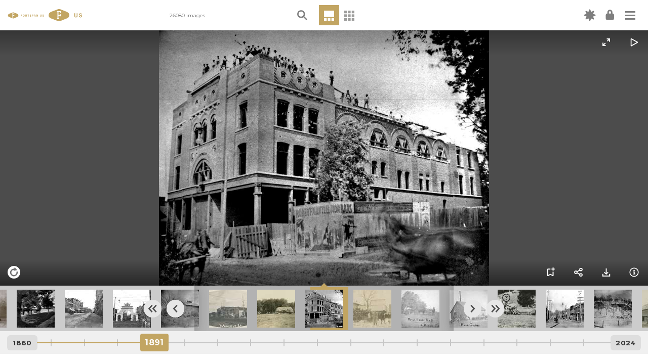

--- FILE ---
content_type: text/html; charset=utf-8
request_url: https://fortepan.us/photos/FI0013719?term=2
body_size: 11317
content:
<!DOCTYPE html>
<html lang="en" prefix="og: https://ogp.me/ns#" template="gallery" route="None">




<head>
  
<!-- Google Tag Manager -->
<script>(function(w,d,s,l,i){w[l]=w[l]||[];w[l].push({'gtm.start':
new Date().getTime(),event:'gtm.js'});var f=d.getElementsByTagName(s)[0],
j=d.createElement(s),dl=l!='dataLayer'?'&l='+l:'';j.async=true;j.src=
'https://www.googletagmanager.com/gtm.js?id='+i+dl;f.parentNode.insertBefore(j,f);
})(window,document,'script','dataLayer','GTM-P4BQ99S');</script>
<!-- End Google Tag Manager -->


  <meta charset="UTF-8">
  <meta name="viewport" content="width=device-width, initial-scale=1.0">
  <meta http-equiv="X-UA-Compatible" content="ie=edge">
  <meta name="google-site-verification" content="faBERIKeMcG20pN3O4F2BSYwEwEABAADPZrgLIcPTEw" />
  <link type="text/css" rel="stylesheet" href="https://fortepan.us/static/kronofoto/css/index.css?version=2">
  
    <meta property="og:title" content="Fortepan US: FI0013719" />
    <meta property="og:type" content="website" />
    <meta property="og:image" content="https://fortepan.us/media/images/151/53/frO5BrCeen4447hnM9T2RhwKsPEEPijVdBFuoFOwRTI.jpg?i=WyJvcmlnaW5hbC85NTUwYzlmMy0wYzNmLTQyYTMtYWQ2Yi04OGQyYzExZTNmM2IuanBnIiwwLDcwMF0" />
    <meta property="og:url" content="https://fortepan.us/categories/all/FI0013719" />

  <link rel="stylesheet" href="//code.jquery.com/ui/1.12.1/themes/base/jquery-ui.css">
  <link rel="stylesheet" href="https://cdnjs.cloudflare.com/ajax/libs/font-awesome/5.14.0/css/all.min.css">
  <link rel="apple-touch-icon" sizes="180x180" href="https://fortepan.us/static/kronofoto/favicon/apple-touch-icon.png">
  <link rel="icon" type="image/png" sizes="32x32" href="https://fortepan.us/static/kronofoto/favicon/favicon-32x32.png">
  <link rel="icon" type="image/png" sizes="16x16" href="https://fortepan.us/static/kronofoto/favicon/favicon-16x16.png">
  <link rel="manifest" href="https://fortepan.us/static/kronofoto/favicon/site.webmanifest">
  <link rel="mask-icon" href="https://fortepan.us/static/kronofoto/favicon/safari-pinned-tab.svg" color="#5bbad5">
  <link rel="shortcut icon" href="https://fortepan.us/static/kronofoto/favicon/favicon.ico">
  <meta name="msapplication-TileColor" content="#da532c">
  <meta name="msapplication-config" content="https://fortepan.us/static/kronofoto/favicon/browserconfig.xml">
  <meta name="theme-color" content="#ffffff">

    <title>Fortepan US</title>
  <style>
:root {
  --fp-main-font: 'Montserrat', sans-serif;
  --fp-secondary-ticker-color: #9d9d9c;
  --fp-main-grey: #d6d6da;
  --fp-main-grey-translucent: rgba(214, 214, 218, 0.95);
  --fp-light-grey: #efeff1;
  --fp-light-grey-translucent: rgba(239, 239, 241, 0.9);
  --fp-main-blue: #C2A562;
  --fp-main-color: #C2A562;
  --fp-main-color-lighter: #CEB57C;
  --fp-main-color-darker: #A28B54;
}
  </style>
</head>
<body hx-push-url="true" theme="haybail" x-data="{ loggedIn: false }">
  
<!-- Google Tag Manager (noscript) -->
<noscript><iframe src="https://www.googletagmanager.com/ns.html?id=GTM-P4BQ99S"
height="0" width="0" style="display:none;visibility:hidden"></iframe></noscript>
<!-- End Google Tag Manager (noscript) -->


  
  


<div id="overlay" class="overlay"></div>
<header>
  <nav aria-label="Main navigation">
    <div class="main-nav">
      <div class="main-nav__left">
        <div id="logo">
          <a href="/categories/all/random">
            <img class="logo-img show-for-large" src="https://fortepan.us/haybail/logo.svg" alt="Fortepan US Logo">
            <img class="logo-img hide-for-large" src="https://fortepan.us/haybail/logo-small.svg" alt="Fortepan US Logo">
          </a>

          
          <template class="collection-name">
          </template>
          

        </div>

        <div class="header-text">26080 images</div>

      </div> <!-- end nav left -->

      <div class="main-nav__center">

          
          

<div id="search-box-container">
    <div class="search-box-content">

        <div class="search-box-content_inner">
            


<form action="https://fortepan.us/categories/photos" method="get">
  <span class="close-icon"></span>
  <label for="search-box">
    <img class="search-icon" src="https://fortepan.us/static/kronofoto/images/haybail/search.svg" alt="Magnifying glass">
    <input type="text" name="basic" id="search-box">
  </label>
  <div class="search-form">

      <div class="search-form-section">
        <button class="search-form__clear-btn button" type="reset">Clear Filters</button>
      </div>

    <!-- Display Form -->
      
      
      
      
      

        <div class="search-form-section">TAG
          <div class="search-form-section_inner ">
            
              <div>
                <input type="text" name="tag" data-autocomplete-url="https://fortepan.us/tags" data-autocomplete-min-length="3" placeholder="Tag Search" id="id_tag">
              </div>
            
          </div>

        </div>
      
      
      

        <div class="search-form-section">CATEGORY
          <div class="search-form-section_inner ">
            
              <div>
                <select name="term" id="id_term">
  <option value="">---------</option>

  <option value="1">Aerial Shots</option>

  <option value="84">Airplanes, Helicopters, and Spacecraft</option>

  <option value="2" selected>Animals</option>

  <option value="3">Barns</option>

  <option value="46">Blueprints</option>

  <option value="4">Businesses and Factories</option>

  <option value="5">Cemeteries and Funerals</option>

  <option value="6">Children</option>

  <option value="7">Cities and Towns</option>

  <option value="8">Civic Engagement</option>

  <option value="9">Entertainment</option>

  <option value="10">Fairs and Festivals</option>

  <option value="11">Families</option>

  <option value="12">Farming Equipment</option>

  <option value="13">Farms</option>

  <option value="14">Floods</option>

  <option value="15">Food and Meals</option>

  <option value="16">Holidays</option>

  <option value="18">Homes</option>

  <option value="17">Hospitals</option>

  <option value="19">Labor and Occupations</option>

  <option value="20">Lakes, Rivers, and Streams</option>

  <option value="21">Landscapes</option>

  <option value="22">Leisure</option>

  <option value="23">Main Streets &amp; Town Squares</option>

  <option value="24">Military and Veterans</option>

  <option value="25">Motorized Vehicles</option>

  <option value="135">Oceans</option>

  <option value="26">Outdoor Recreation</option>

  <option value="27">People of Color</option>

  <option value="28">Portraits - Group</option>

  <option value="29">Portraits - Individual</option>

  <option value="40">Prisons and Criminal Justice</option>

  <option value="30">Religion</option>

  <option value="31">Religious Structures</option>

  <option value="32">Schools and Education</option>

  <option value="136">Severe Weather</option>

  <option value="33">Sports</option>

  <option value="34">Train Stations</option>

  <option value="35">Travel</option>

  <option value="36">Weddings</option>

  <option value="37">Winter</option>

  <option value="133">World War I</option>

  <option value="134">World War II</option>

  <option value="38">Wrecks</option>

</select>
              </div>
            
          </div>

        </div>
      
      
      

        <div class="search-form-section">DATE RANGE
          <div class="search-form-section_inner daterange">
            
              <div>
                <input type="number" name="startYear" placeholder="Start" id="id_startYear">
              </div>
            
              <div>
                <input type="number" name="endYear" placeholder="End" id="id_endYear">
              </div>
            
          </div>

        </div>
      
      
      

        <div class="search-form-section">CONTRIBUTOR
          <div class="search-form-section_inner ">
            
              <div>
                <select name="donor" data-select2-url="https://fortepan.us/autocomplete/contributors/select2" placeholder="Contributor search" id="id_donor">
</select>
              </div>
            
          </div>

        </div>
      
      
      

        <div class="search-form-section">LOCATION
          <div class="search-form-section_inner ">
            
              <div>
                <select name="place" data-select2-url="https://fortepan.us/autocomplete/places" placeholder="Place search" id="id_place">
</select>
              </div>
            
              <div>
                <input type="hidden" name="city" id="id_city">
              </div>
            
              <div>
                <input type="hidden" name="county" id="id_county">
              </div>
            
              <div>
                <input type="hidden" name="state" id="id_state">
              </div>
            
              <div>
                <input type="hidden" name="country" id="id_country">
              </div>
            
          </div>

        </div>
      
      
      

        <div class="search-form-section">ADVANCED SEARCH
          <div class="search-form-section_inner ">
            
              <div>
                <input type="text" name="query" placeholder="Keywords, terms, photo ID#, contributor" id="id_query">
              </div>
            
          </div>

        </div>
      
      

  <input type="submit" value="Search">
  </div>
</form>

        </div>

        <div class="search-options">
            <img src="https://fortepan.us/static/kronofoto/images/haybail/carrot.svg" alt="Carrot" class="carrot">
        </div>

    </div>
</div>

          

        <div class="view-buttons" data-view-buttons-target>
          
          


<div class="timeline-container current-view" id="timeline-container"  data-tooltip title="Timeline view" data-position="bottom" data-alignment="center">
  
      <a class="fi-timeline-a" href="https://fortepan.us/categories/photos/FI0013719?term=2" hx-get="https://fortepan.us/categories/photos/FI0013719?term=2" hx-target="#app"><img class="timeline-icon" src="https://fortepan.us/static/kronofoto/images/timeline.svg" alt="Timeline icon" title="Timeline View"></a>
  
</div>
<div class="grid-icon " id="grid-icon" data-tooltip title="Grid view" data-position="bottom" data-alignment="center">
  
      <a class="grid-a" href="https://fortepan.us/categories/photos?term=2&amp;year%3Agte=1891&amp;id%3Agt=13718" hx-get="https://fortepan.us/categories/photos?term=2&amp;year%3Agte=1891&amp;id%3Agt=13718" hx-target="#app">
        <img class="grid-icon_reg" src="https://fortepan.us/static/kronofoto/images/04b-grid.svg" alt="Grid icon" title="Grid View">
      </a>
  
</div>


          
        </div>

      </div>
        <!-- end nav center -->

      <div class="main-nav__right">

          <div id="new-label_container" class="new-label_container show-for-medium" data-tooltip title="New" data-position="bottom" data-alignment="center">
              <a href="https://fortepan.us/categories/photos?query=is_new%3Atrue">
              <i class="icon new-icon"></i>
              </a>
          </div>

      
        <div 
            class="login-container" 
            data-tooltip 
            title="My Account" 
            data-position="bottom" 
            data-alignment="center" 
            hx-push-url="false" 
            hx-trigger="load" 
            hx-get="https://fortepan.us/auth/forms/login"
            hx-vals='{ "next": "/photos/FI0013719%3Fterm%3D2" }'
        >
        </div>
        <div class="hamburger-container">

          <button class="hamburger hamburger--squeeze" type="button" data-toggler="is-active" data-toggle="hamburger-button hamburger-menu" id="hamburger-button">
              <span class="hamburger-box">
                  <span class="hamburger-inner"></span>
              </span>
          </button>

            <div class="hamburger-menu collapse" id="hamburger-menu" data-toggler="collapse">

            <ul class="navigation-menu">
              






<li class="child">
	<a href="/docs/us/about/">About</a>
	
</li>

<li class="child">
	<a href="/docs/us/kronofoto/">Our Code</a>
	
</li>

<li class="child">
	<a href="/docs/us/explore/">Explore the Platform</a>
	
</li>

<li class="child">
	<a href="/docs/us/tools/">Creation Tools</a>
	
</li>

<li class="child">
	<a href="/docs/us/team/">Our team</a>
	
</li>

<li class="child">
	<a href="/docs/us/partner/">Partner with us</a>
	
</li>

<li class="child">
	<a href="/docs/us/fortepan-by-state/">Fortepan by State</a>
	
</li>

<li class="child">
	<a href="/docs/us/news/">News</a>
	
</li>

<li class="child">
	<a href="/docs/us/contact/">Contact</a>
	
</li>



<div class="mobile-visible">

<li><a href="https://fortepan.us/categories/photos/FI0013719?term=2">Timeline View</a></li>
<li><a href="https://fortepan.us/categories/photos?term=2&amp;year%3Agte=1891&amp;id%3Agt=13718">Grid View</a></li>

</div>

            </ul>
          </div>

        </div>


      </div> <!-- end nav right -->

    </div>
  </nav>
</header>

  
  <div id="app">
    

<main hx-swap="innerHTML" hx-target="#fi-image" data-photo-details>

    <div class="gallery" id="gallery" data-toggler=".zoom-opened" data-swipe-target>

        
            <a
                
                id="fi-arrow-left"
                data-fi-arrow-left
                hx-trigger="click, keydown[code=='ArrowLeft'] from:#app, swipe-left from:closest [data-swipe-target]"
                class="control previous"
                href="https://fortepan.us/categories/photos/FI0005683?term=2"
                hx-get="https://fortepan.us/categories/photos/FI0005683?term=2"
            ></a>
        
        <div id="fi-image-preload" class="hide">
        </div>
        <article class="gallery__image fi-image" id="fi-image">
            
            <figure>
                <img id="fi-image-tag" src="https://fortepan.us/media/images/151/53/frO5BrCeen4447hnM9T2RhwKsPEEPijVdBFuoFOwRTI.jpg?i=WyJvcmlnaW5hbC85NTUwYzlmMy0wYzNmLTQyYTMtYWQ2Yi04OGQyYzExZTNmM2IuanBnIiwwLDcwMF0" alt="Cities and Towns, Photos, historic, architecture, construction, opera house, Entertainment, United States, Iowa, Labor and Occupations, horse, Lemberger, LeAnn, Ottumwa, Portraits - Group, ia, history, Wapello, construction crew, IA, Animals" />
            </figure>
            
        </article>

        
        <a
            
            id="fi-arrow-right"
            hx-trigger="click, keydown[code=='ArrowRight'] from:#app, swipe-right from:closest [data-swipe-target]"
            data-fi-arrow-right
            class="control forward"
            href="https://fortepan.us/categories/photos/FI0020111?term=2"
            hx-get="https://fortepan.us/categories/photos/FI0020111?term=2"
        ></a>
        

        <div id="zoom-popup" class="follow-zoom-popup">
            
            <div style='background-image: url("https://fortepan.us/media/images/151/53/frO5BrCeen4447hnM9T2RhwKsPEEPijVdBFuoFOwRTI.jpg?i=WyJvcmlnaW5hbC85NTUwYzlmMy0wYzNmLTQyYTMtYWQ2Yi04OGQyYzExZTNmM2IuanBnIiwwLDcwMF0");' data-fullsize="https://fortepan.us/media/original/9550c9f3-0c3f-42a3-ad6b-88d2c11e3f3b.jpg" id="follow-zoom-timeline-version" class="follow-zoom-timeline-popup-img"></div>
            
        </div>

        <div class="gallery__controls">
            

            <div class="gallery__controls-top">
                <!--Zoom Button-->
                <button id="zoom-image-control-button" class="image-control-button image-control-button--toggle" data-toggle="gallery">
                    <img class="meta-info-icon" src="https://fortepan.us/static/kronofoto/images/skyblue/zoom.svg">
                    <img class="meta-info-icon hide" src="https://fortepan.us/static/kronofoto/images/skyblue/zoom-out.svg">
                </button>
                <!--Auto Play Button-->
                <button id="auto-play-image-control-button" class="image-control-button image-control-button--toggle">
                    <img id="autoplay--play" src="https://fortepan.us/static/kronofoto/images/skyblue/auto-play.svg">
                    <img id="autoplay--pause" class="hide" src="https://fortepan.us/static/kronofoto/images/skyblue/pause.svg">
                </button>
            </div>
            <div class="gallery__controls-bottom">
                


    <a  id="fotosphere-button" class="image-control-button" href="https://fortepan.us/mainstreet360?id=562">
        <img class="view-fotosphere" src="https://fortepan.us/static/kronofoto/images/skyblue/view-fotosphere.svg" data-tooltip title="View FotoSphere" data-position="top" data-alignment="center">
    </a>



                <div style="flex-grow:1"></div>
                <!--Add to List Button-->
                <button class="image-control-button" data-toggle="add-to-list-popup">
                    <img class="add-to-list-icon" src="https://fortepan.us/static/kronofoto/images/skyblue/add-to-list.svg" data-tooltip title="Add to FotoAlbum" data-position="top" data-alignment="center">
                </button>
                <!--Share Button-->
                <button class="image-control-button" data-toggle="share-popup">
                    <img class="meta-info-icon" src="https://fortepan.us/static/kronofoto/images/skyblue/share.svg" data-tooltip title="Share or Embed" data-position="top" data-alignment="center">
                </button>
                <!--Download Button-->
                <button class="image-control-button" data-toggle="download-popup">
                    <img class="meta-dl-icon" src="https://fortepan.us/static/kronofoto/images/skyblue/download.svg" data-tooltip title="Download" data-position="top" data-alignment="center">
                </button>
                <!--Info Button-->
                <button class="image-control-button" data-toggle="metadata-popup">
                    <img class="meta-info-icon" src="https://fortepan.us/static/kronofoto/images/skyblue/info.svg" data-tooltip title="Info" data-position="top" data-alignment="center">
                </button>

            </div>
            
        </div>

        <div class="gallery__popups">

            <div id="metadata-popup" class="gallery__popup" data-toggler=".expanded">
                


<template x-if="loggedIn">
    <div 
        x-init="$dispatch('htmx-process', $el)"
        hx-swap="outerHTML" 
        hx-target="this" 
        hx-push-url="false"
        hx-trigger="revealed"
        hx-get="https://fortepan.us/auth/forms/edit-photo-link/13719"
    >
    </div>
</template>
<a href="#" class="photo-menu-popup__close-btn" data-toggle="metadata-popup" data-toggler=".expanded"></a>
<div class="photo-menu-popup__wrapper">
    




<div class="row">
    <div class="columns large-4" hx-target="#app">
        <div>
            <h1><a 
                href="https://fortepan.us/categories/photos?place=20023"
                hx-get="https://fortepan.us/categories/photos?place=20023"
            >Ottumwa, IA</a></h1>
        </div>

        <div>
            <h2><a 
                href="https://fortepan.us/categories/photos?query=year:1891"
                hx-get="https://fortepan.us/categories/photos?query=year:1891"
            >1891</a></h2>
        </div>

        <div>
            <p>ID# FI0013719</p>
            <p>Contributed by <strong class="text-semibold"><a hx-get="https://fortepan.us/categories/photos?donor=1231" href="https://fortepan.us/categories/photos?donor=1231">LeAnn Lemberger</a></strong></p>
        </div>

        <div class="text-small">
            

            
            <p>Digitized by Michael Lemberger</p>
            
            <p>Added to the archive April 6, 2022</p>
        </div>

    </div>

    <div class="columns large-8">
        <div class="metadata-3a" hx-target="#app" hx-headers="{}" hx-swap="innerHTML">
            <h3>Tags:</h3>
            <div class="tags">
                
                    
                    <ul>
                        


<li><a href="https://fortepan.us/categories/photos?term=2" hx-get="https://fortepan.us/categories/photos?term=2">Animals</a></li>

<li><a href="https://fortepan.us/categories/photos?tag=architecture" hx-get="https://fortepan.us/categories/photos?tag=architecture">architecture</a></li>

<li><a href="https://fortepan.us/categories/photos?term=7" hx-get="https://fortepan.us/categories/photos?term=7">Cities and Towns</a></li>

<li><a href="https://fortepan.us/categories/photos?tag=construction" hx-get="https://fortepan.us/categories/photos?tag=construction">construction</a></li>

<li><a href="https://fortepan.us/categories/photos?tag=construction+crew" hx-get="https://fortepan.us/categories/photos?tag=construction+crew">construction crew</a></li>

<li><a href="https://fortepan.us/categories/photos?term=9" hx-get="https://fortepan.us/categories/photos?term=9">Entertainment</a></li>

<li><a href="https://fortepan.us/categories/photos?tag=horse" hx-get="https://fortepan.us/categories/photos?tag=horse">horse</a></li>

<li><a href="https://fortepan.us/categories/photos?term=19" hx-get="https://fortepan.us/categories/photos?term=19">Labor and Occupations</a></li>

<li><a href="https://fortepan.us/categories/photos?tag=opera+house" hx-get="https://fortepan.us/categories/photos?tag=opera+house">opera house</a></li>

<li><a href="https://fortepan.us/categories/photos?term=28" hx-get="https://fortepan.us/categories/photos?term=28">Portraits - Group</a></li>


                    </ul>
                    
                
                <template x-if="!loggedIn">
                  <p>
                    Log in to add tags
                  </p>
                </template>
                <template x-if="loggedIn">
                  <p
                    x-init="$dispatch('htmx-process', $el)"
                    hx-trigger="revealed"
                    hx-push-url="false"
                    hx-get="https://fortepan.us/auth/forms/tag-photo/13719"
                    hx-target="this"
                    hx-swap="innerHTML"
                  >
                  </p>
                </template>
            </div>



        </div>

        

        
        <div class="comments">
            <h3>Comments:</h3>
            <div class="indent comments">
                <p>Grand Opera House under construction. Located at the northwest corner of Main and Jefferson, this photo was taken for the Illustrated Review. For more information on the Michael Lemberger Collection visit <a href="https://aspace.lib.uiowa.edu/repositories/2/resources/3157">https://aspace.lib.uiowa.edu/repositories/2/resources/3157</a></p>
            </div>
        </div>
        
        <div class="tags">
            <h3>Federation links:</h3>
            <ul>
                <li><a href="https://fortepan.us/categories/all/FI0013719">Fortepan US</a></li>
                <li><a href="https://fortepan.us/ia/categories/all/FI0013719">Iowa</a></li>
                
            </ul>
        </div>
    </div>
</div>

</div>

            </div>
            <div id="add-to-list-popup" class="gallery__popup" data-toggler=".expanded">
                <a href="#" class="photo-menu-popup__close-btn" data-toggle="add-to-list-popup" data-toggler=".expanded"></a>
                

<div class="photo-menu-popup__wrapper no-scroll" hx-swap="innerHTML" hx-target="this" hx-push-url="false" hx-get="https://fortepan.us/list-members/13719" hx-trigger="intersect">
    Loading...
</div>

            </div>
            <div id="share-popup" class="gallery__popup" data-toggler=".expanded">
                <a href="#" class="photo-menu-popup__close-btn" data-toggle="share-popup" data-toggler=".expanded"></a>
                

<div class="photo-menu-popup__wrapper" hx-target="this" hx-swap="innerHTML" hx-push-url="false" hx-get="https://fortepan.us/categories/photos/FI0013719/web-component?term=2" hx-trigger="intersect">
    Loading...
</div>

            </div>
            <div id="download-popup" class="gallery__popup" data-toggler=".expanded" >
                <a href="#" class="photo-menu-popup__close-btn" data-toggle="download-popup" data-toggler=".expanded"></a>
                

<div class="photo-menu-popup__wrapper" hx-target="this" hx-swap="innerHTML" hx-push-url="false" hx-get="https://fortepan.us/categories/all/FI0013719/download" hx-trigger="intersect">
    Loading...
</div>

            </div>

        </div>
    </div>

    <div class="car-left-space"></div>


    <nav class="fi-timeline" id="fi-timeline">
    <form
        hx-trigger="kronofoto:loadThumbnails"
        hx-target="[data-fi-thumbnail-carousel-images]"
        hx-get="https://fortepan.us/categories/photos/carousel"
        hx-push-url="false"
        hx-swap="beforeend"
        hx-sync="this:drop"
    >

        
    <input type="hidden" name="basic" id="carousel_id_basic">

    <input type="hidden" name="tag" id="carousel_id_tag">

    <input type="hidden" name="term" value="2" id="carousel_id_term">

    <input type="hidden" name="startYear" id="carousel_id_startYear">

    <input type="hidden" name="endYear" id="carousel_id_endYear">

    <input type="hidden" name="donor" id="carousel_id_donor">

    <input type="hidden" name="place" id="carousel_id_place">

    <input type="hidden" name="city" id="carousel_id_city">

    <input type="hidden" name="county" id="carousel_id_county">

    <input type="hidden" name="state" id="carousel_id_state">

    <input type="hidden" name="country" id="carousel_id_country">

    <input type="hidden" name="query" id="carousel_id_query">

    <input type="hidden" name="id" value="13719" id="carousel_id_id">

    <input type="hidden" name="forward" value="True" id="carousel_id_forward">

    <input type="hidden" name="offset" id="carousel_id_offset">

    <input type="hidden" name="width" id="carousel_id_width">


        <div class="fi-thumbnail-carousel" hx-target="#fi-image" hx-push-url="true" hx-swap="innerHTML">
            
<div class="back-arrows" data-back-arrows>
    

<a id="backward-zip"></a>
<a 
    id="backward"
    href="https://fortepan.us/categories/photos/FI0005683?term=2"
    
    
    hx-get="https://fortepan.us/categories/photos/FI0005683?term=2"
    
></a>

</div>

<div class="slide-container">
    <ul id="fi-preload-zone"></ul>
    <div data-fi-load-thumbnails class="hide"></div>
    <ul id="fi-thumbnail-carousel-images" style="left: 0px;" data-fi-thumbnail-carousel-images>
        



    <li 
         
        data-fi="14062"
        
    >
        <a 
            href="https://fortepan.us/categories/photos/FI0014062?term=2"
            
            hx-get="https://fortepan.us/categories/photos/FI0014062?term=2"
            
        >
            <img  src="https://fortepan.us/media/images/238/54/LlcnxN7NCTCf8d-P_XvcIwpnNx6Ed_3TDUjqY3OpVf4.jpg?i=WyJvcmlnaW5hbC8xNGU4ZjgzMi01NjYxLTQ4ZWMtYWMwMC0zMmVhYzM0ZTAxZWQuanBnIiw3NSw3NV0" height="75" width="75" />
        </a>
    </li>

    <li 
         
        data-fi="14079"
        
    >
        <a 
            href="https://fortepan.us/categories/photos/FI0014079?term=2"
            
            hx-get="https://fortepan.us/categories/photos/FI0014079?term=2"
            
        >
            <img  src="https://fortepan.us/media/images/255/54/tRbTygKDLaMaI5o-dgnctYuBqLMEnnndxkqQswJ9i3c.jpg?i=WyJvcmlnaW5hbC83MTVhM2UyMy1hNzZhLTRkNTMtODgwMi0yOGE1ZDA1ODBjOTQuanBnIiw3NSw3NV0" height="75" width="75" />
        </a>
    </li>

    <li 
         
        data-fi="3860"
        
    >
        <a 
            href="https://fortepan.us/categories/photos/FI0003860?term=2"
            
            hx-get="https://fortepan.us/categories/photos/FI0003860?term=2"
            
        >
            <img  src="https://fortepan.us/media/images/20/15/IQTfnGLmWkpQV8k2yyy-x_LNMbimvyNifQJFmvmfNIk.jpg?i=WyJvcmlnaW5hbC8xY2E4OGU3NC03YzY4LTRhOTQtOWE0Yi1lOGE3NjcyZTUyZTYuanBnIiw3NSw3NV0" height="75" width="75" />
        </a>
    </li>

    <li 
         
        data-fi="16307"
        
    >
        <a 
            href="https://fortepan.us/categories/photos/FI0016307?term=2"
            
            hx-get="https://fortepan.us/categories/photos/FI0016307?term=2"
            
        >
            <img  src="https://fortepan.us/media/images/179/63/pnaBcGdoi7f_Vp_E1hg0cqZo5kKYUrZvwLHZOhtyVM4.jpg?i=WyJvcmlnaW5hbC81ODQ3OGY3ZS1jNTQxLTQwYjItYjBhNi1lNTE3NjRhZjEwOTEuanBnIiw3NSw3NV0" height="75" width="75" />
        </a>
    </li>

    <li 
         
        data-fi="25589"
        
    >
        <a 
            href="https://fortepan.us/categories/photos/FI0025589?term=2"
            
            hx-get="https://fortepan.us/categories/photos/FI0025589?term=2"
            
        >
            <img  src="https://fortepan.us/media/images/245/99/xmU78xGoOYVwDaV5xz8Ucq-Os8yF-GyCeRRGWTobh4w.jpg?i=WyJvcmlnaW5hbC8yMDI1LzQvMTcvNDM1MDJhMWMtYTcwZi00NTQ0LTkwNzAtYmY3NTdiY2YzMzQwLmpwZyIsNzUsNzVd" height="75" width="75" />
        </a>
    </li>

    <li 
         
        data-fi="26102"
        
    >
        <a 
            href="https://fortepan.us/categories/photos/FI0026102?term=2"
            
            hx-get="https://fortepan.us/categories/photos/FI0026102?term=2"
            
        >
            <img  src="https://fortepan.us/media/images/246/101/JAh_EpvUbaC4dMHXrgZTe6ZyOLBhu2YvTbbHjZ5hUjk.jpg?i=WyJvcmlnaW5hbC8yMDI1LzUvMTYvMmNjZjgxZGUtYzQ2ZC00NmNlLTk3ZDgtZWM1NzUwODVjMzg3LmpwZyIsNzUsNzVd" height="75" width="75" />
        </a>
    </li>

    <li 
         
        data-fi="25550"
        
    >
        <a 
            href="https://fortepan.us/categories/photos/FI0025550?term=2"
            
            hx-get="https://fortepan.us/categories/photos/FI0025550?term=2"
            
        >
            <img  src="https://fortepan.us/media/images/206/99/UIdMVQ718CH8kY_xV3otJBWyUN-N16NHJ54hnbxXur0.jpg?i=WyJvcmlnaW5hbC8yMDI1LzQvMTYvYzhmOTJmNjItZjNlZS00NjQ5LTljMTEtZWI5NGNkYWUyOGVhLmpwZyIsNzUsNzVd" height="75" width="75" />
        </a>
    </li>

    <li 
         
        data-fi="9645"
        
    >
        <a 
            href="https://fortepan.us/categories/photos/FI0009645?term=2"
            
            hx-get="https://fortepan.us/categories/photos/FI0009645?term=2"
            
        >
            <img  src="https://fortepan.us/media/images/173/37/H7soLjOwpS_u8ae2rQXszUgdrdo5oL2wsuex7AOavjY.jpg?i=WyJvcmlnaW5hbC9lZTRhMmUzYS1lZDVkLTRlNjEtYjJhMS1hNTA0MDgwZDBlZGMuanBnIiw3NSw3NV0" height="75" width="75" />
        </a>
    </li>

    <li 
         
        data-fi="3732"
        
    >
        <a 
            href="https://fortepan.us/categories/photos/FI0003732?term=2"
            
            hx-get="https://fortepan.us/categories/photos/FI0003732?term=2"
            
        >
            <img  src="https://fortepan.us/media/images/148/14/Yp84L0MVV34uwXoIaPxK0fss4igbxG8QvugRVd59Xu0.jpg?i=WyJvcmlnaW5hbC9iOTQxNGQ0NS05MjFiLTQzZjAtYWQ0Zi0zNDNmYTI1YzQ2MDUuanBnIiw3NSw3NV0" height="75" width="75" />
        </a>
    </li>

    <li 
         
        data-fi="3741"
        
    >
        <a 
            href="https://fortepan.us/categories/photos/FI0003741?term=2"
            
            hx-get="https://fortepan.us/categories/photos/FI0003741?term=2"
            
        >
            <img  src="https://fortepan.us/media/images/157/14/EKfLHvFiDawEtSp7q_s-yqt6VhSYQRfsQWIRFdFATTg.jpg?i=WyJvcmlnaW5hbC9hM2VkNWE2Yi02NDczLTRlZDQtYWMyMy01MjgwNDBkMWZlYzMuanBnIiw3NSw3NV0" height="75" width="75" />
        </a>
    </li>

    <li 
         
        data-fi="7297"
        
    >
        <a 
            href="https://fortepan.us/categories/photos/FI0007297?term=2"
            
            hx-get="https://fortepan.us/categories/photos/FI0007297?term=2"
            
        >
            <img  src="https://fortepan.us/media/images/129/28/00mW0FHRgMMdBePVx9UlnADYyw0qndv64XxY-TBGnjE.jpg?i=WyJvcmlnaW5hbC81MDNjMDU2MS00MDZkLTRhNzktYmY4MS0zNzkzNTg0ODM4OWYuanBnIiw3NSw3NV0" height="75" width="75" />
        </a>
    </li>

    <li 
         
        data-fi="7393"
        
    >
        <a 
            href="https://fortepan.us/categories/photos/FI0007393?term=2"
            
            hx-get="https://fortepan.us/categories/photos/FI0007393?term=2"
            
        >
            <img  src="https://fortepan.us/media/images/225/28/5GJF1bYDfmfslz_ka8ahKBcifrT1wZqUQFSd6FVOlTs.jpg?i=WyJvcmlnaW5hbC9lMTY1Yzc1ZS02MjIyLTRkZDktOTIzMi0yNjMwYTI0MzFlNjguanBnIiw3NSw3NV0" height="75" width="75" />
        </a>
    </li>

    <li 
         
        data-fi="9622"
        
    >
        <a 
            href="https://fortepan.us/categories/photos/FI0009622?term=2"
            
            hx-get="https://fortepan.us/categories/photos/FI0009622?term=2"
            
        >
            <img  src="https://fortepan.us/media/images/150/37/FskG8FeQ18pAm3q8a5Nz5y0E7YyG8B_Ot1qEA9khf_c.jpg?i=WyJvcmlnaW5hbC81NjliNzA5OC0yYTEyLTQ2ZGEtODE3Zi1jZTBiYjY5YTRhNjguanBnIiw3NSw3NV0" height="75" width="75" />
        </a>
    </li>

    <li 
         
        data-fi="9707"
        
    >
        <a 
            href="https://fortepan.us/categories/photos/FI0009707?term=2"
            
            hx-get="https://fortepan.us/categories/photos/FI0009707?term=2"
            
        >
            <img  src="https://fortepan.us/media/images/235/37/5e4O5zTVhl71z9TYn5phxcgCo9gDPrdsuBopLIn5r7E.jpg?i=WyJvcmlnaW5hbC9jMjNhNjc5MS0wNDY3LTQ0MWYtOTIyYi1lNmRjMzE0YjRlMDIuanBnIiw3NSw3NV0" height="75" width="75" />
        </a>
    </li>

    <li 
         
        data-fi="13061"
        
    >
        <a 
            href="https://fortepan.us/categories/photos/FI0013061?term=2"
            
            hx-get="https://fortepan.us/categories/photos/FI0013061?term=2"
            
        >
            <img  src="https://fortepan.us/media/images/5/51/Q4AxgIXpcakqK0-wMDX1wP_jf9-shfGUII0NI1gPSoc.jpg?i=WyJvcmlnaW5hbC9iM2E5MjRkNi05YjJhLTQ3NzUtOTBkOC01MGViNTY1MWVhYzcuanBnIiw3NSw3NV0" height="75" width="75" />
        </a>
    </li>

    <li 
         
        data-fi="13093"
        
    >
        <a 
            href="https://fortepan.us/categories/photos/FI0013093?term=2"
            
            hx-get="https://fortepan.us/categories/photos/FI0013093?term=2"
            
        >
            <img  src="https://fortepan.us/media/images/37/51/UFsooeONKyZDmHg4zVDndNVtSRv7DEkO2FauoIgYYq8.jpg?i=WyJvcmlnaW5hbC8xOTJkYzFhMS02YjgzLTRkNDAtOTMwYS1lZjI5YmJmMzkzOWIuanBnIiw3NSw3NV0" height="75" width="75" />
        </a>
    </li>

    <li 
         
        data-fi="13096"
        
    >
        <a 
            href="https://fortepan.us/categories/photos/FI0013096?term=2"
            
            hx-get="https://fortepan.us/categories/photos/FI0013096?term=2"
            
        >
            <img  src="https://fortepan.us/media/images/40/51/BNbZSeeqYwxaE_pnyNWzxLeVUd5_0OoA18QsfaQMwyk.jpg?i=WyJvcmlnaW5hbC8xNWZhNjljOS0wMDNjLTRiNGMtOTcxMy1mMDM5Nzc2NmYxYTUuanBnIiw3NSw3NV0" height="75" width="75" />
        </a>
    </li>

    <li 
         
        data-fi="14659"
        
    >
        <a 
            href="https://fortepan.us/categories/photos/FI0014659?term=2"
            
            hx-get="https://fortepan.us/categories/photos/FI0014659?term=2"
            
        >
            <img  src="https://fortepan.us/media/images/67/57/aJT-jJxSW-BhOyeRxxThb5KaD9xONM12VP0yuA6IRoE.jpg?i=WyJvcmlnaW5hbC9hYzQ3MmM4ZS04OWQwLTQwYjUtYWZlOS1iYTMwMGM1YWI0ZTEuanBnIiw3NSw3NV0" height="75" width="75" />
        </a>
    </li>

    <li 
         
        data-fi="24308"
        
    >
        <a 
            href="https://fortepan.us/categories/photos/FI0024308?term=2"
            
            hx-get="https://fortepan.us/categories/photos/FI0024308?term=2"
            
        >
            <img  src="https://fortepan.us/media/images/244/94/qEaRhXTIfCVbAAxDiAmghPH00ExAxSpkZZhOihrNY-s.jpg?i=WyJvcmlnaW5hbC8yMDI1LzIvMjQvNDI3ZTczMzgtZGZmMS00ZDVlLWE4OGEtYTNiODQxZTU2ZTI5LmpwZyIsNzUsNzVd" height="75" width="75" />
        </a>
    </li>

    <li 
         
        data-fi="5683"
        
    >
        <a 
            href="https://fortepan.us/categories/photos/FI0005683?term=2"
            
            hx-get="https://fortepan.us/categories/photos/FI0005683?term=2"
            
        >
            <img  src="https://fortepan.us/media/images/51/22/T2p9QOSgAWx2pDfKJ1Fo1FSf2Wfd8PenRuyIs1wSv_8.jpg?i=WyJvcmlnaW5hbC9jNGNhZjc5Yi01ZjliLTQ5NGItOTZkMi0yMzBkYTFiY2IzYmUuanBnIiw3NSw3NV0" height="75" width="75" />
        </a>
    </li>

    <li 
        data-active data-origin 
        data-fi="13719"
        
    >
        <a 
            href="https://fortepan.us/categories/photos/FI0013719?term=2"
            
            hx-get="https://fortepan.us/categories/photos/FI0013719?term=2"
            
        >
            <img  src="https://fortepan.us/media/images/151/53/pUQkNegjHx2XKQbwJbPKx6fBMoy8baDb1L6YR5J2sTc.jpg?i=WyJvcmlnaW5hbC85NTUwYzlmMy0wYzNmLTQyYTMtYWQ2Yi04OGQyYzExZTNmM2IuanBnIiw3NSw3NV0" height="75" width="75" />
        </a>
    </li>

    <li 
         
        data-fi="20111"
        
    >
        <a 
            href="https://fortepan.us/categories/photos/FI0020111?term=2"
            
            hx-get="https://fortepan.us/categories/photos/FI0020111?term=2"
            
        >
            <img  src="https://fortepan.us/media/images/143/78/kuaXYkh-KuGHAqDQug0EJyr-EimmiEOYwX2AZJfC4m0.jpg?i=WyJvcmlnaW5hbC80NzZhOTY0OS0yZTgyLTRiMTgtODBmZi1kM2EzNjIxM2U1NzUuanBnIiw3NSw3NV0" height="75" width="75" />
        </a>
    </li>

    <li 
         
        data-fi="627"
        
    >
        <a 
            href="https://fortepan.us/categories/photos/FI0000627?term=2"
            
            hx-get="https://fortepan.us/categories/photos/FI0000627?term=2"
            
        >
            <img  src="https://fortepan.us/media/images/115/2/2q01ELwXfs-wN2kFHekor7Aoty79TskDoJt7E6JCI8I.jpg?i=WyJvcmlnaW5hbC81Nzk4OWEwMi0yN2Y1LTQxYTMtYmY3My1hZGNmNTdhNmEwMGQuanBnIiw3NSw3NV0" height="75" width="75" />
        </a>
    </li>

    <li 
         
        data-fi="628"
        
    >
        <a 
            href="https://fortepan.us/categories/photos/FI0000628?term=2"
            
            hx-get="https://fortepan.us/categories/photos/FI0000628?term=2"
            
        >
            <img  src="https://fortepan.us/media/images/116/2/2KJjYEJlTJsZXJ2TBASD_tHEVkG70jQ4ssgEDWTLqG8.jpg?i=WyJvcmlnaW5hbC85ZGIxMjE0OC1kZDRjLTQwYjMtYjY2Yi0wNzc1NTE4MGJlYjUuanBnIiw3NSw3NV0" height="75" width="75" />
        </a>
    </li>

    <li 
         
        data-fi="6361"
        
    >
        <a 
            href="https://fortepan.us/categories/photos/FI0006361?term=2"
            
            hx-get="https://fortepan.us/categories/photos/FI0006361?term=2"
            
        >
            <img  src="https://fortepan.us/media/images/217/24/xYEpFFaeBLNDjZXZMdXD78LkreASLpClB8EFImn1fs0.jpg?i=WyJvcmlnaW5hbC8xZDkxMzVmZS1hZjE5LTRmNTAtYjYzNy04YjFkNDg3YTE2NjAuanBnIiw3NSw3NV0" height="75" width="75" />
        </a>
    </li>

    <li 
         
        data-fi="12607"
        
    >
        <a 
            href="https://fortepan.us/categories/photos/FI0012607?term=2"
            
            hx-get="https://fortepan.us/categories/photos/FI0012607?term=2"
            
        >
            <img  src="https://fortepan.us/media/images/63/49/FK_4MoxgHH6Yki2YkhdtErRL9zW1o4xU-CTXGEUoiXk.jpg?i=WyJvcmlnaW5hbC9mZGJkOGM3OC05NjBmLTRjOTAtYTY2Mi05MDYzNDZiYmQwZGEuanBnIiw3NSw3NV0" height="75" width="75" />
        </a>
    </li>

    <li 
         
        data-fi="13721"
        
    >
        <a 
            href="https://fortepan.us/categories/photos/FI0013721?term=2"
            
            hx-get="https://fortepan.us/categories/photos/FI0013721?term=2"
            
        >
            <img  src="https://fortepan.us/media/images/153/53/iU7PHVUL-TT8GTCwM0vGsnpMICx2VU7HmFJH8Q9Ermc.jpg?i=WyJvcmlnaW5hbC9iMmNiM2M0My0wZTc4LTRlZTYtOWM1Yy02OTRmOGY4YTIxY2QuanBnIiw3NSw3NV0" height="75" width="75" />
        </a>
    </li>

    <li 
         
        data-fi="17459"
        
    >
        <a 
            href="https://fortepan.us/categories/photos/FI0017459?term=2"
            
            hx-get="https://fortepan.us/categories/photos/FI0017459?term=2"
            
        >
            <img  src="https://fortepan.us/media/images/51/68/03NYPK_vxK5eTjo0LIGy7QTvuwV2sbPj9gAXeTPwjoA.jpg?i=WyJvcmlnaW5hbC9jZDk5YmM1NS00NDEzLTRkMzktOTNiNy1jOGExZTZhMjI3ZTUuanBnIiw3NSw3NV0" height="75" width="75" />
        </a>
    </li>

    <li 
         
        data-fi="19370"
        
    >
        <a 
            href="https://fortepan.us/categories/photos/FI0019370?term=2"
            
            hx-get="https://fortepan.us/categories/photos/FI0019370?term=2"
            
        >
            <img  src="https://fortepan.us/media/images/170/75/tnZvXVKwrHgR8Wg3-2cB3e8hdvPbzzcf-qcn4t18Ok0.jpg?i=WyJvcmlnaW5hbC84ZTc0YmRmZi1iNWIxLTQ0NGMtOWEwNi1mOGUzYmQxNjYyZDMuanBnIiw3NSw3NV0" height="75" width="75" />
        </a>
    </li>

    <li 
         
        data-fi="26292"
        
    >
        <a 
            href="https://fortepan.us/categories/photos/FI0026292?term=2"
            
            hx-get="https://fortepan.us/categories/photos/FI0026292?term=2"
            
        >
            <img  src="https://fortepan.us/media/images/180/102/YPvbcWHGfnWiFv-vzCI8Kl1Mp9nMM8VlP9dLCcp0bkg.jpg?i=WyJvcmlnaW5hbC8yMDI1LzgvMjYvODQ1Zjg5NjYtOWRkOS00NGNiLTkwYjYtMzk1YmJlODNjZTUxLmpwZyIsNzUsNzVd" height="75" width="75" />
        </a>
    </li>

    <li 
         
        data-fi="19728"
        
    >
        <a 
            href="https://fortepan.us/categories/photos/FI0019728?term=2"
            
            hx-get="https://fortepan.us/categories/photos/FI0019728?term=2"
            
        >
            <img  src="https://fortepan.us/media/images/16/77/6sqf3L57o48e1AaH2DPTdfaPXqPubLTV76Uw5uspEFI.jpg?i=WyJvcmlnaW5hbC83ZThlNWI5Yi1lYjlkLTQ5NGUtYWVhNS1jOGEwNmQ1NWUxNWUuanBnIiw3NSw3NV0" height="75" width="75" />
        </a>
    </li>

    <li 
         
        data-fi="21455"
        
    >
        <a 
            href="https://fortepan.us/categories/photos/FI0021455?term=2"
            
            hx-get="https://fortepan.us/categories/photos/FI0021455?term=2"
            
        >
            <img  src="https://fortepan.us/media/images/207/83/Txbk4YWZu1-P2FWc8e7akkdT_sMqEzMMDh2C1f3Ff9Q.jpg?i=WyJvcmlnaW5hbC8zNjIxODNhNS03OTI2LTQ2ODctYWZlNi1jOGYyMGE4OTVmODQuanBnIiw3NSw3NV0" height="75" width="75" />
        </a>
    </li>

    <li 
         
        data-fi="23713"
        
    >
        <a 
            href="https://fortepan.us/categories/photos/FI0023713?term=2"
            
            hx-get="https://fortepan.us/categories/photos/FI0023713?term=2"
            
        >
            <img  src="https://fortepan.us/media/images/161/92/4XMIEnQxRH2h0xaBhWnoAl91iAliowBLuQfzg6hJWas.jpg?i=WyJvcmlnaW5hbC8yMDI0LzYvOS9lYjFlN2MxZS00ODk0LTQ3YmQtOGE4YS1hMGRiZjQwNTIwYmEuanBnIiw3NSw3NV0" height="75" width="75" />
        </a>
    </li>

    <li 
         
        data-fi="21655"
        
    >
        <a 
            href="https://fortepan.us/categories/photos/FI0021655?term=2"
            
            hx-get="https://fortepan.us/categories/photos/FI0021655?term=2"
            
        >
            <img  src="https://fortepan.us/media/images/151/84/7JLvvbrEhDEuyx8yQ53ipj6iwjEjnyjIdFqok2oRaXY.jpg?i=WyJvcmlnaW5hbC8yMDI0LzIvMTAvNWY5ODMxOTEtZTM3Yi00NzA0LWFiM2EtNzRmMjdkOTM0MDExLmpwZyIsNzUsNzVd" height="75" width="75" />
        </a>
    </li>

    <li 
         
        data-fi="8786"
        
    >
        <a 
            href="https://fortepan.us/categories/photos/FI0008786?term=2"
            
            hx-get="https://fortepan.us/categories/photos/FI0008786?term=2"
            
        >
            <img  src="https://fortepan.us/media/images/82/34/jJD_qs4t4FSp33FzOezBr4pNn5HSfRXeSxzm1cWPz8o.jpg?i=WyJvcmlnaW5hbC9hOWNjN2VmOC0yZmY0LTQ3OTgtYTI4ZS0zNWE2MTYwZmI5NTEuanBnIiw3NSw3NV0" height="75" width="75" />
        </a>
    </li>

    <li 
         
        data-fi="18840"
        
    >
        <a 
            href="https://fortepan.us/categories/photos/FI0018840?term=2"
            
            hx-get="https://fortepan.us/categories/photos/FI0018840?term=2"
            
        >
            <img  src="https://fortepan.us/media/images/152/73/MqyqRASL2Q1Ybo_vDKbtsfUXdg1DmOgPW5RMUGdbzk0.jpg?i=WyJvcmlnaW5hbC84NGJiNjlkYS1jN2M2LTQ3M2QtOTJiMC02NGEzMzMxZmUxNTkuanBnIiw3NSw3NV0" height="75" width="75" />
        </a>
    </li>

    <li 
         
        data-fi="19184"
        
    >
        <a 
            href="https://fortepan.us/categories/photos/FI0019184?term=2"
            
            hx-get="https://fortepan.us/categories/photos/FI0019184?term=2"
            
        >
            <img  src="https://fortepan.us/media/images/240/74/BFH6Px5MHsDlwKfIbCYX_Gmdrb9Ls3w-sdAWLJeP8-o.jpg?i=WyJvcmlnaW5hbC80MTkyMGJmYy02M2YwLTQyNzktODE0Zi1kY2U4NzRmMDQ1MmQuanBnIiw3NSw3NV0" height="75" width="75" />
        </a>
    </li>

    <li 
         
        data-fi="23710"
        
    >
        <a 
            href="https://fortepan.us/categories/photos/FI0023710?term=2"
            
            hx-get="https://fortepan.us/categories/photos/FI0023710?term=2"
            
        >
            <img  src="https://fortepan.us/media/images/158/92/voSdd7UYT88NxEIbGpkvomh4MxcE4dRsSh3kK_0LM-s.jpg?i=WyJvcmlnaW5hbC8yMDI0LzYvOS82YzNlODI5ZS0wNGJiLTQ3NDYtYWY0YS03OWU0NGRhNTQ2YTguanBnIiw3NSw3NV0" height="75" width="75" />
        </a>
    </li>

    <li 
         
        data-fi="6925"
        
    >
        <a 
            href="https://fortepan.us/categories/photos/FI0006925?term=2"
            
            hx-get="https://fortepan.us/categories/photos/FI0006925?term=2"
            
        >
            <img  src="https://fortepan.us/media/images/13/27/CzShJXzCfms2-IgVYMfAHuk2BvB3DNJzYKLforOL9cM.jpg?i=WyJvcmlnaW5hbC9mOTNjZGJkOS1mOGUyLTQyMjgtYmNiNy00MWNhMzQwN2IyZjguanBnIiw3NSw3NV0" height="75" width="75" />
        </a>
    </li>

    <li 
         
        data-fi="6931"
        
    >
        <a 
            href="https://fortepan.us/categories/photos/FI0006931?term=2"
            
            hx-get="https://fortepan.us/categories/photos/FI0006931?term=2"
            
        >
            <img  src="https://fortepan.us/media/images/19/27/I5mVuFGOYXuH8YUhoT-jLjLE_4mCIvnqVHJpPZnpD80.jpg?i=WyJvcmlnaW5hbC84NzIwZWVlMC1kY2FlLTQ4MzEtODYyYy01NDc3NmMzYzA1MzIuanBnIiw3NSw3NV0" height="75" width="75" />
        </a>
    </li>

    <li 
         
        data-fi="3790"
        
    >
        <a 
            href="https://fortepan.us/categories/photos/FI0003790?term=2"
            
            hx-get="https://fortepan.us/categories/photos/FI0003790?term=2"
            
        >
            <img  src="https://fortepan.us/media/images/206/14/5xNUL7PobiF9Cn-ZzJPX57ayinJNeqFO5WtG_hvj-1A.jpg?i=WyJvcmlnaW5hbC9jMzgwMWNiYy1mZTc1LTQ5ZGMtYjVmOS1kYzc5NzA2MjU3M2MuanBnIiw3NSw3NV0" height="75" width="75" />
        </a>
    </li>


    </ul>
</div>

<div class="forward-arrows" data-forward-arrows>
    
<a 
    id="forward"
    href="https://fortepan.us/categories/photos/FI0020111?term=2"
    
    hx-get="https://fortepan.us/categories/photos/FI0020111?term=2"
    
></a>
<a id="forward-zip">
    <span data-tooltip class="top" data-click-open="false" title="Click to jump,&#xA; hold to crawl"></span>
</a>


</div>

        </div>

    </form>
    </nav>



    <form hx-trigger="timeline:yearSelected" hx-get="https://fortepan.us/categories/photos/year">
        
<div hx-swap="outerHtml" class="photos-timeline"
     data-controller="timeline"
     data-action="resize@window->timeline#onResize
               timeline:disable@document->timeline#disable
               timeline:reset@document->timeline#resetSlider
               photoManager:photoSelected@document->timeline#setSlider
               photos:yearChanged@document->timeline#setSlider
               photosThumbnail:select@document->timeline#toggleShadow
               photosCarousel:hide@document->timeline#toggleShadow"
>
    <div class="photos-timeline__year-label photos-timeline__year-label--yearStart" data-timeline-target="yearLabel yearStart">1860</div>
    <div class="photos-timeline__year-label photos-timeline__year-label--yearEnd" data-timeline-target="yearLabel yearEnd">2024</div>
    <div class="photos-timeline__slider__container" data-timeline-target="slider">
        <div class="photos-timeline__ruler" data-timeline-target="ruler">
            <div class="photos-timeline__ruler-indicator" data-timeline-target="rulerIndicator"></div>
        </div>
        <div class="photos-timeline__range-background"></div>
        <div class="photos-timeline__year-indicator" data-timeline-target="yearIndicator">
            <div class="button-circular__label" data-timeline-target="yearIndicatorLabel"></div>
        </div>
        <div class="photos-timeline__slider-selected-range" data-timeline-target="selectedRange">
            <div class="photos-timeline__slider" data-timeline-target="sliderKnob sliderYear">
                <span data-timeline-target="sliderYearLabel">
                    1891
                </span>
                <div class="button-circular__label" data-timeline-target="sliderYearCount"></div>
            </div>
        </div>
    </div>
</div>

    
    <input type="hidden" name="basic" id="timeline_id_basic">
    

    
    <input type="hidden" name="tag" id="timeline_id_tag">
    

    
    <input type="hidden" name="term" value="2" id="timeline_id_term">
    

    
    <input type="hidden" name="startYear" id="timeline_id_startYear">
    

    
    <input type="hidden" name="endYear" id="timeline_id_endYear">
    

    
    <input type="hidden" name="donor" id="timeline_id_donor">
    

    
    <input type="hidden" name="place" id="timeline_id_place">
    

    
    <input type="hidden" name="city" id="timeline_id_city">
    

    
    <input type="hidden" name="county" id="timeline_id_county">
    

    
    <input type="hidden" name="state" id="timeline_id_state">
    

    
    <input type="hidden" name="country" id="timeline_id_country">
    

    
    <input type="hidden" name="query" id="timeline_id_query">
    

    
    <input type="hidden" name="year" data-timeline-target="formYear" id="timeline_id_year">
    



    </form>





    <div class="car-right-space"></div>


</main>
<script type="text/javascript" src="https://platform-api.sharethis.com/js/sharethis.js#property=647a29d940353a0019caf1f7&product=inline-share-buttons&source=platform" async="async"></script>

  </div>
  <!-- <footer></footer> -->

    <div id="messages">
        <script type="template" id="toast-template">
            <div class="callout success">
                <button class="close-button" aria-label="Dismiss alert" type="button" data-close></button>
            </div>
        </script>
    </div>
  <script src="https://fortepan.us/static/kronofoto/js/main.js?2" ></script>
</body>
</html>


--- FILE ---
content_type: text/html; charset=utf-8
request_url: https://fortepan.us/auth/forms/login?next=%2Fphotos%2FFI0013719%253Fterm%253D2
body_size: 674
content:

<button id="login-btn" data-toggle="login">
    <i class="icon lock-icon"></i>
</button>
<div id="login" class="collapse" data-toggler="collapse">
    <div class="wrapper">
        <h3>Login</h3>
        <form method="post" action="/accounts/login/?next=/photos/FI0013719%3Fterm%3D2">
            <input type="hidden" name="csrfmiddlewaretoken" value="uxF7CnY4hYtZ3PEvTleEt4q8BpRTDv46kVXflQc7eIUJjAoiGCbRoseA0UjEkJNW">
            <input type="text" name="username" autofocus autocapitalize="none" autocomplete="username" maxlength="150" placeholder="Email" required id="id_username">
            <input type="password" name="password" autocomplete="current-password" placeholder="Password" required id="id_password">

            <p><a href="/accounts/password_reset/">Forgot password? &rarr;</a></p>
            <p><a href="/accounts/register/">Don't have an account? Sign up &rarr;</a></p>

            <input type="submit" value="Sign In">
        </form>
        
    </div>
</div>



--- FILE ---
content_type: image/svg+xml
request_url: https://fortepan.us/static/kronofoto/images/skyblue/view-fotosphere.svg
body_size: 733
content:
<?xml version="1.0" encoding="UTF-8"?>
<svg id="Layer_1" data-name="Layer 1" xmlns="http://www.w3.org/2000/svg" viewBox="0 0 20 20">
  <defs>
    <style>
      .cls-1 {
        fill: #fff;
      }

      .cls-2 {
        fill: #707071;
      }
    </style>
  </defs>
  <circle id="Ellipse_28" data-name="Ellipse 28" class="cls-1" cx="10" cy="10" r="10"/>
  <path class="cls-2" d="M15.86,8.77l-1.93.52c.21.79.18,1.61-.08,2.38-.73,2.13-3.06,3.26-5.18,2.53-1.03-.35-1.86-1.09-2.34-2.07-.48-.98-.54-2.08-.19-3.11.56-1.62,2.05-2.66,3.67-2.74l-.51,1.48,5.86-1.13-3.91-4.51-.75,2.18c-2.7-.22-5.32,1.39-6.25,4.07-.53,1.53-.43,3.18.28,4.64s1.95,2.55,3.48,3.08c.65.23,1.32.33,1.98.33,2.52,0,4.88-1.58,5.75-4.1.4-1.15.44-2.38.12-3.55Z"/>
</svg>

--- FILE ---
content_type: image/svg+xml
request_url: https://fortepan.us/static/kronofoto/images/skyblue/auto-play.svg
body_size: 508
content:
<?xml version="1.0" encoding="UTF-8"?>
<svg xmlns="http://www.w3.org/2000/svg" width="40" height="40" viewBox="0 0 40 40">
    <g id="auto-play" transform="translate(-1511 139)">
        <path id="auto-white" d="M25,30.76,14.65,36.53V13.47L25,19.24,35.35,25Z" transform="translate(1507 -143.64)" fill="none" stroke="#fff" stroke-linejoin="bevel" stroke-width="3"/>
        <rect id="Rectangle_42" data-name="Rectangle 42" width="40" height="40" transform="translate(1511 -139)" fill="none"/>
    </g>
</svg>


--- FILE ---
content_type: image/svg+xml
request_url: https://fortepan.us/haybail/logo.svg
body_size: 4281
content:
<?xml version="1.0" encoding="UTF-8"?>
<svg id="Layer_1" data-name="Layer 1" xmlns="http://www.w3.org/2000/svg" viewBox="0 0 180 36">
  <defs>
    <style>
      .cls-1, .cls-2 {
        stroke-width: 0px;
        fill: #C2A562;
      }

      .cls-2 {
        fill: #fff;
      }
    </style>
  </defs>
  <g id="Fortepan_US_Desktop_Logo" data-name="Fortepan US Desktop Logo">
    <path id="Path_93" data-name="Path 93" class="cls-1" d="M1.94,18.27v-.83c.07-.36.15-.71.26-1.05.15-1,.5-1.95,1.05-2.8.31-.52.71-.98,1.19-1.36.75-.58,1.54-1.1,2.36-1.58.53-.31,1.09-.57,1.66-.79l2.15-.88c.88-.39,1.88-.7,2.8-1.05,1.18-.48,2.36-.88,3.64-1.36,1.23-.44,2.15-.74,3.24-1.18,1.05-.39,1.93-.74,2.89-1.1.53-.22,1.05-.39,1.53-.57.82-.2,1.66-.28,2.5-.26.58,0,1.16.09,1.71.26.83.26,1.67.66,2.5.96s1.71.7,2.5,1.01l2.5.96,2.98,1.14c1.05.39,2.06.79,3.11,1.23,1.19.46,2.35,1,3.46,1.62,1.04.56,2,1.23,2.88,2.02.39.38.72.81,1.01,1.27.4.69.69,1.45.83,2.23.11.5.15,1.02.13,1.53.03.68-.03,1.35-.17,2.01-.13.67-.35,1.32-.66,1.93-.39.74-.89,1.42-1.49,2.01-.3.27-.62.52-.96.75-.57.31-1.1.66-1.71.96-.57.26-1.1.53-1.67.75-1.05.48-2.15.88-3.24,1.27l-5.3,2.1-3.77,1.49c-.74.31-1.53.61-2.32.96-.64.28-1.32.47-2.01.57-.45.04-.91.04-1.36,0-.5-.04-1-.13-1.49-.26-.48-.17-.96-.35-1.45-.57-.88-.39-1.84-.74-2.72-1.05-1.18-.39-2.36-.88-3.55-1.36-1.01-.39-2.01-.79-2.98-1.18-.83-.31-1.66-.61-2.5-.88s-1.53-.61-2.32-.88c-.96-.35-1.9-.76-2.8-1.23-1.11-.63-2.12-1.42-2.98-2.36-.2-.23-.38-.48-.53-.75-.27-.54-.47-1.12-.61-1.71-.14-.44-.25-.9-.31-1.36.09-.21.09-.45,0-.66Z"/>
    <path id="Path_94" data-name="Path 94" class="cls-2" d="M25.23,16.95h3.85c.37,0,.67-.28.7-.65,0-.22,0-.43.05-.65h1.67q.18,0,.18.18v4.73c0,.12-.08.22-.21.23,0,0-.02,0-.03,0h-1.72v-1.07c-.01-.14-.08-.27-.19-.37-.14-.1-.3-.16-.46-.18h-3.94v5.56c.02.44.35.81.79.88h.7c.23,0,.14,0,.14.14v1.72c0,.19,0,.23-.23.23h-4.83c-.14,0-.19,0-.19-.19v-1.86c.26,0,.53-.04.79-.09.43-.06.74-.45.7-.88v-13.12c0-.27-.1-.54-.28-.74-.11-.13-.25-.23-.42-.28-.34-.05-.68-.05-1.02,0-.12,0-.22-.08-.23-.21,0,0,0-.02,0-.03v-1.76s.04-.09.09-.09h10.47v.09c0,1.34.09,2.46.09,3.85,0,.18,0,.23-.23.28h-1.99c-.12,0-.22-.08-.23-.21,0,0,0-.02,0-.03v-1.34c.05-.09-.05-.28-.14-.28-.15-.07-.3-.11-.46-.14h-3.34c-.1,0-.18.09-.19.18v5.98c.09-.05.09.05.09.09h0Z"/>
  </g>
  <g>
    <path class="cls-1" d="M62.69,13.64h6.15v1.62h-4.23v2.43h3.97v1.59h-3.97v3.96h-1.92v-9.6Z"/>
    <path class="cls-1" d="M80.71,18.4c0,2.76-1.33,4.98-4.36,4.98s-4.23-2.28-4.23-5.01c0-2.36,1.29-4.86,4.36-4.86,2.9,0,4.22,2.3,4.22,4.88ZM74.15,18.38c0,1.92.76,3.44,2.28,3.44,1.67,0,2.27-1.42,2.27-3.43,0-1.77-.59-3.33-2.3-3.33-1.59,0-2.25,1.46-2.25,3.31Z"/>
    <path class="cls-1" d="M86.58,19.28v3.96h-1.92v-9.6h3.91c1.81,0,3.11.9,3.11,2.6,0,1.31-.69,1.94-1.49,2.24.95.37,1.29,1.12,1.29,2.31v.25c0,.85.05,1.66.13,2.2h-1.89c-.14-.4-.18-1.05-.18-2.23v-.25c0-1.1-.4-1.48-1.65-1.48h-1.31ZM86.58,17.72h1.46c.93,0,1.7-.25,1.7-1.31,0-.89-.64-1.21-1.43-1.21h-1.73v2.53Z"/>
    <path class="cls-1" d="M97.45,15.26h-2.6v-1.62h7.17v1.62h-2.6v7.98h-1.97v-7.98Z"/>
    <path class="cls-1" d="M111.58,19.05h-4.17v2.58h4.61l-.24,1.6h-6.28v-9.6h6.25v1.62h-4.35v2.17h4.17v1.62Z"/>
    <path class="cls-1" d="M115.65,13.64h3.53c1.81,0,3.39.93,3.39,2.87s-1.47,3.02-3.55,3.02h-1.41v3.7h-1.96v-9.6ZM117.61,17.99h1.29c1.04,0,1.69-.39,1.69-1.44,0-.96-.67-1.35-1.63-1.35h-1.35v2.8Z"/>
    <path class="cls-1" d="M127.2,20.96l-.68,2.28h-1.92c.13-.37,2.79-9.17,2.93-9.6h2.53l3.08,9.6h-2.05l-.73-2.28h-3.17ZM129.98,19.34c-.6-1.95-1.01-3.32-1.23-4.21h-.02c-.23,1.07-.67,2.56-1.17,4.21h2.41Z"/>
    <path class="cls-1" d="M136.57,23.24v-9.6h2.5c2.85,5.85,3.31,6.8,3.46,7.25h.03c-.1-1.14-.11-2.71-.11-4.28v-2.98h1.79v9.6h-2.4c-3.06-6.43-3.4-7.2-3.54-7.56h-.01c.07,1.21.08,2.87.08,4.59v2.97h-1.78Z"/>
    <path class="cls-1" d="M155.99,13.64v6.1c0,1.08.3,2.07,1.78,2.07s1.74-.95,1.74-2.08v-6.1h1.97v6.15c0,2.01-.85,3.59-3.75,3.59s-3.7-1.53-3.7-3.58v-6.16h1.96Z"/>
    <path class="cls-1" d="M166.96,20.41c.14.87.71,1.44,1.73,1.44,1.09,0,1.47-.47,1.47-1.15,0-.87-.53-1.23-1.91-1.62-2.22-.62-2.98-1.41-2.98-2.8,0-1.78,1.42-2.75,3.25-2.75,2.3,0,3.28,1.2,3.39,2.74h-1.92c-.12-.71-.46-1.25-1.48-1.25-.86,0-1.28.4-1.28,1.07,0,.72.48.92,1.84,1.31,2.45.72,3.09,1.7,3.09,3.07,0,1.56-1.04,2.9-3.55,2.9-2.1,0-3.46-1.06-3.57-2.96h1.93Z"/>
  </g>
</svg>


--- FILE ---
content_type: image/svg+xml
request_url: https://fortepan.us/static/kronofoto/images/skyblue/pause.svg
body_size: 581
content:
<?xml version="1.0" encoding="UTF-8"?>
<svg id="auto-play" xmlns="http://www.w3.org/2000/svg" width="40" height="40" viewBox="0 0 40 40">
    <rect id="Rectangle_42" data-name="Rectangle 42" width="40" height="40" fill="none"/>
    <rect id="Rectangle_77" data-name="Rectangle 77" width="6" height="20" transform="translate(11 10)" fill="none" stroke="#fff" stroke-linejoin="bevel" stroke-width="3"/>
    <rect id="Rectangle_78" data-name="Rectangle 78" width="6" height="20" transform="translate(23 10)" fill="none" stroke="#fff" stroke-linejoin="bevel" stroke-width="3"/>
</svg>
